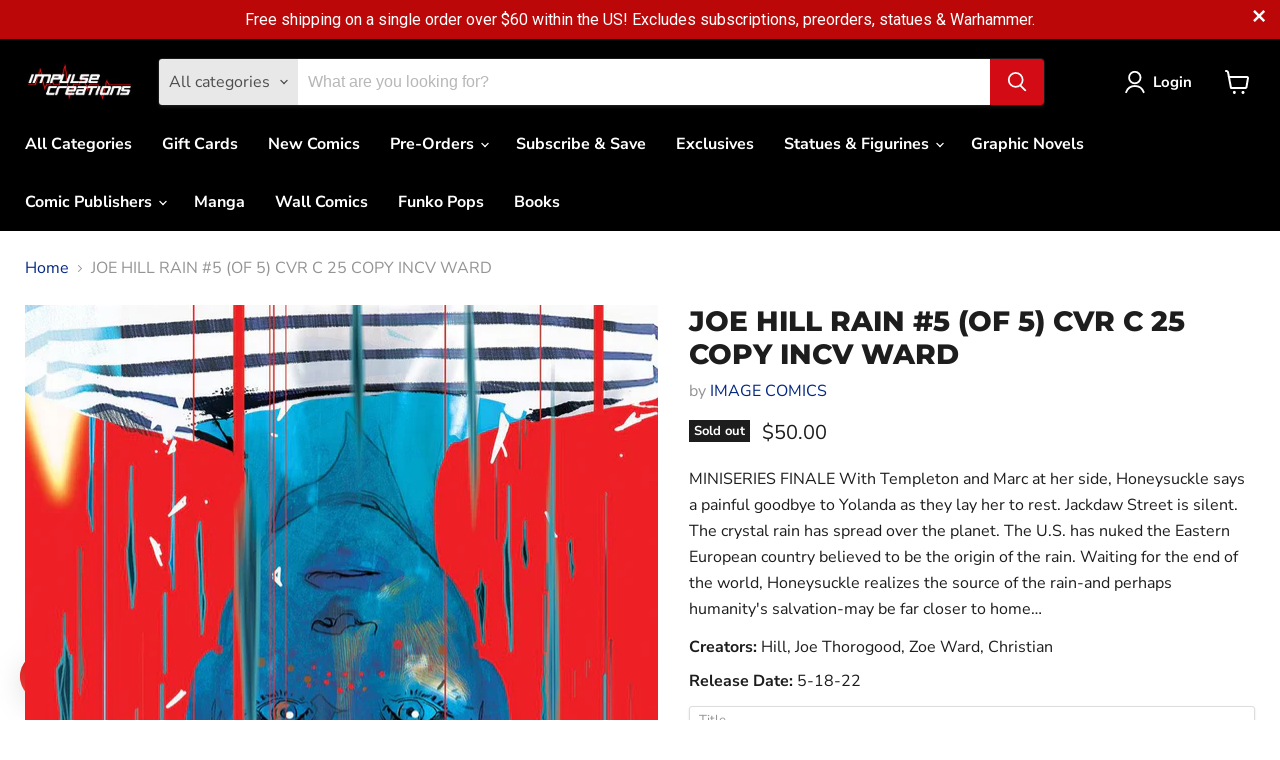

--- FILE ---
content_type: text/html; charset=utf-8
request_url: https://impulsecreations.com/collections/all/products/joe-hill-rain-5-of-5-cvr-c-25-copy-incv-ward?view=recently-viewed
body_size: 1724
content:





















  












<li
  class="productgrid--item  imagestyle--natural        product-recently-viewed-card    show-actions--mobile"
  data-product-item
  data-product-quickshop-url="/products/joe-hill-rain-5-of-5-cvr-c-25-copy-incv-ward"
  
    data-recently-viewed-card
  
>
  <div class="productitem" data-product-item-content>
    
    
    
    

    

    

    <div class="productitem__container">
      <div class="product-recently-viewed-card-time" data-product-handle="joe-hill-rain-5-of-5-cvr-c-25-copy-incv-ward">
      <button
        class="product-recently-viewed-card-remove"
        aria-label="close"
        data-remove-recently-viewed
      >
        


                                                                      <svg class="icon-remove "    aria-hidden="true"    focusable="false"    role="presentation"    xmlns="http://www.w3.org/2000/svg" width="10" height="10" viewBox="0 0 10 10" xmlns="http://www.w3.org/2000/svg">      <path fill="currentColor" d="M6.08785659,5 L9.77469752,1.31315906 L8.68684094,0.225302476 L5,3.91214341 L1.31315906,0.225302476 L0.225302476,1.31315906 L3.91214341,5 L0.225302476,8.68684094 L1.31315906,9.77469752 L5,6.08785659 L8.68684094,9.77469752 L9.77469752,8.68684094 L6.08785659,5 Z"></path>    </svg>                                          

      </button>
    </div>

      <div class="productitem__image-container">
        <a
          class="productitem--image-link"
          href="/products/joe-hill-rain-5-of-5-cvr-c-25-copy-incv-ward"
          tabindex="-1"
          data-product-page-link
        >
          <figure
            class="productitem--image"
            data-product-item-image
            
              style="--product-grid-item-image-aspect-ratio: 0.6506666666666666;"
            
          >
            
              
              

  
    <noscript data-rimg-noscript>
      <img
        
          src="//impulsecreations.com/cdn/shop/products/STL224676_512x787.jpg?v=1645673995"
        

        alt=""
        data-rimg="noscript"
        srcset="//impulsecreations.com/cdn/shop/products/STL224676_512x787.jpg?v=1645673995 1x, //impulsecreations.com/cdn/shop/products/STL224676_973x1495.jpg?v=1645673995 1.9x"
        class="productitem--image-primary"
        
        
      >
    </noscript>
  

  <img
    
      src="//impulsecreations.com/cdn/shop/products/STL224676_512x787.jpg?v=1645673995"
    
    alt=""

    
      data-rimg="lazy"
      data-rimg-scale="1"
      data-rimg-template="//impulsecreations.com/cdn/shop/products/STL224676_{size}.jpg?v=1645673995"
      data-rimg-max="976x1500"
      data-rimg-crop="false"
      
      srcset="data:image/svg+xml;utf8,<svg%20xmlns='http://www.w3.org/2000/svg'%20width='512'%20height='787'></svg>"
    

    class="productitem--image-primary"
    
    
  >



  <div data-rimg-canvas></div>


            

            

























<span class="productitem__badge productitem__badge--soldout">
    Sold out
  </span>
          </figure>
        </a>
      </div><div class="productitem--info">
        

        

        <h2 class="productitem--title">
          <a href="/products/joe-hill-rain-5-of-5-cvr-c-25-copy-incv-ward" data-product-page-link>
            JOE HILL RAIN #5 (OF 5) CVR C 25 COPY INCV WARD
          </a>
        </h2>

        
          
            <span class="productitem--vendor">
              <a href="/collections/vendors?q=IMAGE%20COMICS" title="IMAGE COMICS">IMAGE COMICS</a>
            </span>
          
        

        
          





























<div class="price productitem__price ">
  
    <div
      class="price__compare-at "
      data-price-compare-container
    >

      
        <span class="money price__original" data-price-original></span>
      
    </div>


    
      
      <div class="price__compare-at--hidden" data-compare-price-range-hidden>
        
          <span class="visually-hidden">Original price</span>
          <span class="money price__compare-at--min" data-price-compare-min>
            $50.00
          </span>
          -
          <span class="visually-hidden">Original price</span>
          <span class="money price__compare-at--max" data-price-compare-max>
            $50.00
          </span>
        
      </div>
      <div class="price__compare-at--hidden" data-compare-price-hidden>
        <span class="visually-hidden">Original price</span>
        <span class="money price__compare-at--single" data-price-compare>
          
        </span>
      </div>
    
  

  <div class="price__current  " data-price-container>

    

    
      
      
      <span class="money" data-price>
        $50.00
      </span>
    
    
  </div>

  
    
    <div class="price__current--hidden" data-current-price-range-hidden>
      
        <span class="money price__current--min" data-price-min>$50.00</span>
        -
        <span class="money price__current--max" data-price-max>$50.00</span>
      
    </div>
    <div class="price__current--hidden" data-current-price-hidden>
      <span class="visually-hidden">Current price</span>
      <span class="money" data-price>
        $50.00
      </span>
    </div>
  

  
    
    
    
    

    <div
      class="
        productitem__unit-price
        hidden
      "
      data-unit-price
    >
      <span class="productitem__total-quantity" data-total-quantity></span> | <span class="productitem__unit-price--amount money" data-unit-price-amount></span> / <span class="productitem__unit-price--measure" data-unit-price-measure></span>
    </div>
  

  
</div>


        

        
          
            <div class="productitem__stock-level">
              







<div class="product-stock-level-wrapper" >
  
    <span class="
  product-stock-level
  product-stock-level--none
  
">
      

      <span class="product-stock-level__text">
        
        <div class="product-stock-level__badge-text">
          
  
    
      Out of stock
    
  

        </div>
      </span>
    </span>
  
</div>

            </div>
          

          
        

        
          <div class="productitem--description">
            <p>MINISERIES FINALE  With Templeton and Marc at her side, Honeysuckle says a painful goodbye to Yolanda as they lay her to rest. Jackdaw Street is si...</p>

            
              <a
                href="/products/joe-hill-rain-5-of-5-cvr-c-25-copy-incv-ward"
                class="productitem--link"
                data-product-page-link
              >
                View full details
              </a>
            
          </div>
        
      </div>

      
    </div>
  </div>

  
    <script type="application/json" data-quick-buy-settings>
      {
        "cart_redirection": false,
        "money_format": "${{amount}}"
      }
    </script>
  
</li>


--- FILE ---
content_type: text/javascript; charset=utf-8
request_url: https://impulsecreations.com/products/joe-hill-rain-5-of-5-cvr-c-25-copy-incv-ward.js
body_size: 549
content:
{"id":6698516381798,"title":"JOE HILL RAIN #5 (OF 5) CVR C 25 COPY INCV WARD","handle":"joe-hill-rain-5-of-5-cvr-c-25-copy-incv-ward","description":"\u003cp\u003eMINISERIES FINALE  With Templeton and Marc at her side, Honeysuckle says a painful goodbye to Yolanda as they lay her to rest. Jackdaw Street is silent. The crystal rain has spread over the planet. The U.S. has nuked the Eastern European country believed to be the origin of the rain. Waiting for the end of the world, Honeysuckle realizes the source of the rain-and perhaps humanity's salvation-may be far closer to home…\u003c\/p\u003e","published_at":"2022-02-23T21:39:52-06:00","created_at":"2022-02-23T21:39:52-06:00","vendor":"IMAGE COMICS","type":"Comic Book","tags":["Joe Hill Rain","stock"],"price":5000,"price_min":5000,"price_max":5000,"available":false,"price_varies":false,"compare_at_price":null,"compare_at_price_min":0,"compare_at_price_max":0,"compare_at_price_varies":false,"variants":[{"id":39564384043110,"title":"Near Mint","option1":"Near Mint","option2":null,"option3":null,"sku":"MAR220255","requires_shipping":true,"taxable":false,"featured_image":null,"available":false,"name":"JOE HILL RAIN #5 (OF 5) CVR C 25 COPY INCV WARD - Near Mint","public_title":"Near Mint","options":["Near Mint"],"price":5000,"weight":136,"compare_at_price":null,"inventory_management":"shopify","barcode":"","requires_selling_plan":false,"selling_plan_allocations":[]}],"images":["\/\/cdn.shopify.com\/s\/files\/1\/0015\/6873\/5334\/products\/STL224676.jpg?v=1645673995"],"featured_image":"\/\/cdn.shopify.com\/s\/files\/1\/0015\/6873\/5334\/products\/STL224676.jpg?v=1645673995","options":[{"name":"Title","position":1,"values":["Near Mint"]}],"url":"\/products\/joe-hill-rain-5-of-5-cvr-c-25-copy-incv-ward","media":[{"alt":null,"id":20992642908262,"position":1,"preview_image":{"aspect_ratio":0.651,"height":1500,"width":976,"src":"https:\/\/cdn.shopify.com\/s\/files\/1\/0015\/6873\/5334\/products\/STL224676.jpg?v=1645673995"},"aspect_ratio":0.651,"height":1500,"media_type":"image","src":"https:\/\/cdn.shopify.com\/s\/files\/1\/0015\/6873\/5334\/products\/STL224676.jpg?v=1645673995","width":976}],"requires_selling_plan":false,"selling_plan_groups":[]}